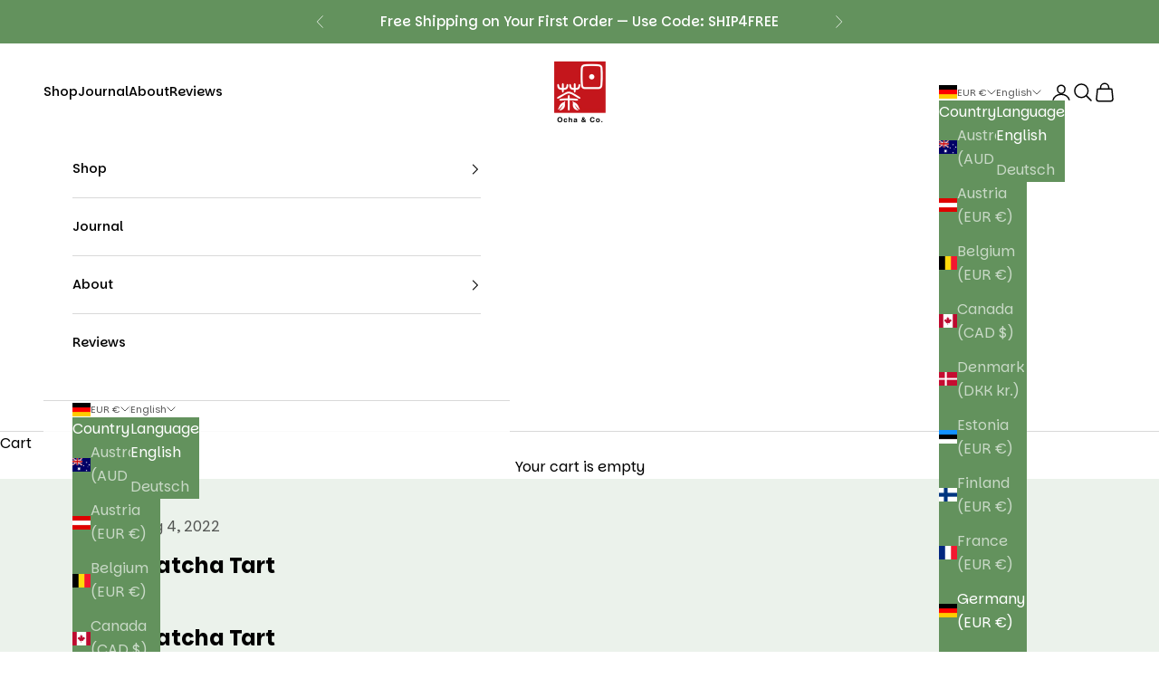

--- FILE ---
content_type: text/css
request_url: https://www.ochaandco.com/cdn/shop/t/49/assets/custom.css?v=100868390339548858511763539962
body_size: 350
content:
:root{--color-green-50: #EAF2EB;--color-green-200: #9FC3A1;--color-green-600: #266729;--color-grey-50: #F6F6F6}:root{--font-cinzel: "Cinzel", "Times New Roman", serif;--font-parkinsans: "Parkinsans", "Helvetica Neue", Arial, sans-serif}.h1 strong,.h1 b,.h2 strong,.h2 b,.h3 strong,.h3 b,.h4 strong,.h4 b,.h5 strong,.h5 b,.h6 strong,.h6 b,h1 strong,h1 b,h2 strong,h2 b,h3 strong,h3 b,h4 strong,h4 b,h5 strong,h5 b,h6 strong,h6 b{font-family:var(--font-cinzel);font-weight:700}.h1,.h2{line-height:100%}.h1 strong,.h2 strong{font-weight:400}.cinzel{font-family:var(--font-cinzel)}.underline{position:relative;text-decoration:none}.bolder{font-weight:bolder}.weight--500{font-weight:500}.underline:after{content:"";position:absolute;bottom:2px;left:0;width:100%;height:1px;background-color:currentColor}.supheader--special{position:relative;display:flex;align-items:center;justify-content:center;gap:10px;font-family:var(--font-cinzel);font-weight:600;font-size:1rem}.supheader--special:before,.supheader--special:after{content:"";height:1px;background-color:currentColor;width:40px;flex-shrink:0}.color-scheme--scheme-2 .supheader--special,.shopify-section--slideshow .supheader--special{color:var(--color-green-50)!important}.color-scheme--scheme-1 .supheader--special{color:var(--color-green-200)}@media (min-width: 700px){.supheader--special:before,.supheader--special:after{width:40px}}.button--blur{background:radial-gradient(50% 50% at 50% 0%,#ffffff3d,#fff0),#ffffff0a;-webkit-backdrop-filter:blur(12px);backdrop-filter:blur(12px);transition:transform .2s ease}.button--blur:hover{transform:scale(1.02);color:#fff!important;background:radial-gradient(50% 50% at 50% 0%,#ffffff3d,#fff0),#ffffff0a!important;-webkit-backdrop-filter:blur(12px)!important;backdrop-filter:blur(12px)!important}.button--blur:active{transform:scale(1.02);background:radial-gradient(50% 50% at 50% 0%,#ffffff3d,#fff0),#ffffff0a!important;-webkit-backdrop-filter:blur(12px)!important;backdrop-filter:blur(12px)!important}.button--blur:focus{transform:scale(1.02);background:radial-gradient(50% 50% at 50% 0%,#ffffff3d,#fff0),#ffffff0a!important;-webkit-backdrop-filter:blur(12px)!important;backdrop-filter:blur(12px)!important}.badge{text-transform:none;font-weight:500;cursor:pointer}.badge--custom{border:1px solid var(--Grey-Black, #000);background:var(--Grey-Black, #000);box-shadow:0 0 0 1px #fff inset}.header .h6{font-weight:500;font-size:.9rem}.header .mega-menu__linklist--title{font-weight:900}.header-search__input{text-transform:none;font-weight:300}.mega-menu__image-container{position:relative}.mega-menu__image-overlay{position:absolute;bottom:30px;left:40px;text-align:left;color:#fff}.mega-menu__image-overlay .h6{font-weight:600}.mega-menu__image--underline{color:#fff;text-decoration:underline}.mega-menu__image-overlay .v-stack{text-align:left;justify-content:flex-start;align-items:flex-start}@media screen and (max-width: 699px){.mega-menu__image-overlay{bottom:20px;left:20px}}.slideshow__slide-description{margin-block-start:.5rem}@media screen and (max-width: 749px){.slideshow__slide-content .h1{font-size:26px}}@media screen and (min-width: 990px){.slideshow__slide-content{width:688px;max-width:690px!important}}.product-card .price-list{font-weight:600}.product-card .price-list .text-subdued{color:var(--color-green-600)}.color-scheme--scheme-2 .images-with-text-scroll__container .supheader--special{color:var(--color-green-200)!important}.images-with-text-scroll__item.is-selected .images-with-text-scroll__image{z-index:100}#shopify-buyer-consent{display:none!important}.sls-savings-badge{color:#fff!important}.product-title{text-transform:none;letter-spacing:0}.product-card__quick-add-button{background-color:var(--color-green-600)!important;color:#fff!important;border-radius:25px}.price-list .h4{color:var(--color-green-600)!important;letter-spacing:0}.product-info__block-item .icon-star-rating path{fill:var(--color-green-600)!important}.product-info__block-item.icon-star-rating svg{fill:var(--color-green-600)!important}.product-info__block-item.icon-star-rating svg path{fill:var(--color-green-600)!important}.rating-count{text-transform:none;letter-spacing:0}.badge--custom{background:var(--color-grey-50)!important;color:#000!important;letter-spacing:1px}.product-comparison__criterion{background-color:var(--color-green-50)!important;color:var(--color-green-600)!important;font-weight:600!important}.product-comparison__data-cell,.product-comparison__data-cell .text-subdued{color:var(--color-green-600)!important}.product-comparison__rating-gauge.full{fill:var(--color-green-600)!important}.product-comparison__rating-gauge.empty{fill:var(--color-green-200)!important}
/*# sourceMappingURL=/cdn/shop/t/49/assets/custom.css.map?v=100868390339548858511763539962 */


--- FILE ---
content_type: text/css
request_url: https://www.ochaandco.com/cdn/shop/t/49/assets/storiefy.css?v=60174488789780882781760961976
body_size: 1328
content:
.strfy_default_Sense .strfy_storyListContainer,.strfy_default_Dawn .strfy_storyListContainer,.strfy_default_Craft .strfy_storyListContainer,.strfy_default_Crave .strfy_storyListContainer,.strfy_default_Studio .strfy_storyListContainer,.strfy_default_Taste .strfy_storyListContainer,.strfy_default_Express .strfy_storyListContainer{justify-content:left}.strfy_main_list.svelte-530p07{margin:0}.strfy_global_list .strfy_storyListContainer{justify-content:center}.strfy_popupContainer.svelte-1rj9nz0{position:fixed;top:0;left:0;right:0;bottom:0;background:#1a1a1a;display:flex;align-items:center;justify-content:center;z-index:5000}.strfy_headerHelper.svelte-1rj9nz0{background:-webkit-gradient(linear,left top,left bottom,from(rgba(38,38,38,.8)),to(rgba(38,38,38,0)));background:-webkit-linear-gradient(top,rgba(38,38,38,.8) 0%,rgba(38,38,38,0) 100%);background:linear-gradient(180deg,#262626cc,#26262600);display:-webkit-box;display:-webkit-flex;display:-ms-flexbox;display:flex;padding:65px 0 32px;position:absolute;top:0;width:100%;z-index:99}.strfy_chevronButton.svelte-1rj9nz0{position:absolute;top:calc(50% - 12px);border-radius:50%;background:#9ea0a3;transition:.1s ease all;width:35px;height:35px;display:flex;align-items:center;justify-content:center}.strfy_chevronButton.svelte-1rj9nz0:hover{background:#fff;cursor:pointer}.strfy_chevronButtonRight.svelte-1rj9nz0{right:-55px}.strfy_chevronButtonLeft.svelte-1rj9nz0{transform:rotate(180deg);left:-55px}.strfy_imageContainer.svelte-1rj9nz0{position:relative;display:flex;align-items:center;justify-content:center;border-radius:8px}.strfy_exitButton.svelte-1rj9nz0{top:30px;right:30px;position:absolute;transition:.1s ease all;opacity:.8}.strfy_exitButton_mobile.svelte-1rj9nz0{top:40px!important;right:12px!important;z-index:200}.strfy_exitButton_mobile svg{width:20px;height:20px}.strfy_exitButton.svelte-1rj9nz0:hover{cursor:pointer;opacity:1}.strfy_chevronButton svg{margin-left:3px}.strfy_exitButton path{fill:#fff}.strfy_mobileNavigation.svelte-1rj9nz0{position:absolute;top:0;left:0;bottom:0;right:0;display:flex;justify-content:space-between;pointer-events:none}.strfy_mobileLeft.svelte-1rj9nz0,.strfy_mobileRight.svelte-1rj9nz0{flex:.2;pointer-events:all}.strfy_storyListContainer.svelte-1refzz6{display:flex;flex-direction:row;overflow-y:hidden}.strfy_storyListContainer.svelte-1refzz6::-webkit-scrollbar{-webkit-appearance:none;display:none}.mobile_overflow.svelte-1refzz6{justify-content:unset!important}.mobile_overflow.svelte-1refzz6:after,.mobile_overflow.svelte-1refzz6:before{content:"";flex:1}img.svelte-y56khw.svelte-y56khw{-webkit-user-select:none;-khtml-user-select:none;-moz-user-select:none;-o-user-select:none;user-select:none}.strfy_noselect.svelte-y56khw.svelte-y56khw{-webkit-touch-callout:none;-webkit-user-select:none;-khtml-user-select:none;-moz-user-select:none;-ms-user-select:none;user-select:none}.strfy_image.svelte-y56khw.svelte-y56khw{width:100%;height:auto}.strfy_storyText.svelte-y56khw.svelte-y56khw{position:absolute}.strfy_storyText p{margin:0}.strfy_btn{cursor:pointer}.strfy_btn:hover{background-image:linear-gradient(#00000006 0 0)}.strfy_btn:active{background-image:linear-gradient(#0000000d 0 0)}.strfy_storyText a{margin:0;display:block}.strfy_storyBodyContainer.svelte-y56khw.svelte-y56khw{position:relative;display:flex;align-items:center;justify-content:center;height:100%;overflow:hidden;border-radius:8px;width:100%}.strfy_imageContainer.svelte-y56khw.svelte-y56khw{width:100%}.placeholder_loader.svelte-y56khw.svelte-y56khw{display:inline-block;width:30px;height:30px;border:3px solid rgb(0 0 0 / 56%);border-radius:50%;border-top-color:#fff;animation:svelte-y56khw-spin 1s ease-in-out infinite;-webkit-animation:svelte-y56khw-spin 1s ease-in-out infinite;position:fixed;top:calc(50% - 15px);left:calc(50% - 15px)}.pause_button_container.svelte-y56khw.svelte-y56khw{position:absolute;top:0;left:0;bottom:0;right:0;display:flex;justify-content:center;align-items:center;z-index:200}.pause_button.svelte-y56khw.svelte-y56khw{background:transparent;border:none}.spinnerContainer.svelte-y56khw.svelte-y56khw{position:absolute;top:0;left:0;right:0;bottom:0;display:flex;align-items:center;justify-content:center}.strfy_btn.svelte-y56khw .hidden.svelte-y56khw{visibility:hidden}#loading.svelte-y56khw.svelte-y56khw{display:inline-block;width:15px;height:15px;border:3px solid black;border-radius:50%;border-top-color:#fff;animation:svelte-y56khw-spin 1s ease-in-out infinite;-webkit-animation:svelte-y56khw-spin 1s ease-in-out infinite}@keyframes svelte-y56khw-spin{to{-webkit-transform:rotate(360deg)}}@-webkit-keyframes svelte-y56khw-spin{to{-webkit-transform:rotate(360deg)}}.strfy_imageContainer.svelte-14p8f4h{overflow:hidden;border-radius:9000px!important;border:2px solid white}.strfy_circleThumbnail.svelte-14p8f4h{width:100%;height:100%;object-fit:cover}.strfy_circleBorder.svelte-14p8f4h{padding:2px;border-radius:9000px;width:fit-content}.strfy_circleBorder.svelte-14p8f4h:hover{cursor:pointer}.strfy_circleContainer.svelte-14p8f4h{display:flex;flex-direction:column;align-items:center}.strfy_circleTitle.svelte-14p8f4h{text-align:center;font-size:11px;width:80px;margin-top:5px;margin-bottom:0;white-space:nowrap;overflow:hidden;text-overflow:ellipsis}.strfy_storyHeader.svelte-id29by.svelte-id29by{position:absolute;top:20px;z-index:1000;width:95%;z-index:100}.strfy_storyInfo.svelte-id29by.svelte-id29by{margin-top:10px;display:flex;align-items:center}.strfy_storyInfo.svelte-id29by p.svelte-id29by{color:#fff;font-family:Poppins}.strfy_storyInfoImage.svelte-id29by.svelte-id29by{width:30px;height:30px;border-radius:9000px;object-fit:cover;margin-right:10px}.strfy_headerText.svelte-id29by.svelte-id29by{font-size:14px}.product-popup.svelte-t6awk7.svelte-t6awk7{position:absolute;z-index:100000;width:100%;bottom:0;background:#fff;box-shadow:0 0 10px #00000026;border-radius:20px 20px 8px 8px;overflow:hidden}.close-button.svelte-t6awk7.svelte-t6awk7{position:absolute;top:10px;right:10px;z-index:2000;background-color:#54545480;display:flex;justify-content:center;align-items:center;width:36px;height:36px;border-radius:100%;color:#fff;cursor:pointer;transform:rotate(0);filter:drop-shadow(rgba(0,0,0,.12) 0px 1px 1px);transition:.3s ease all;border:none}.close-button.svelte-t6awk7.svelte-t6awk7:hover{background-color:#545454cc}.product-details.svelte-t6awk7.svelte-t6awk7{padding:0 20px;overflow-y:auto}.product-details.svelte-t6awk7 p.svelte-t6awk7{margin:0;padding:0}.product-details-header.svelte-t6awk7.svelte-t6awk7{display:flex;justify-content:space-between;align-items:flex-start;gap:20px;padding:20px 0}.product-details-header.svelte-t6awk7 h2.svelte-t6awk7{margin:0}.product-details-header.svelte-t6awk7 p.svelte-t6awk7{flex-shrink:0;margin-top:6px}.product-buttons.svelte-t6awk7.svelte-t6awk7{display:flex;justify-content:space-between;align-items:center;padding:0 20px;gap:20px}.product-details.svelte-t6awk7.svelte-t6awk7::-webkit-scrollbar{width:20px}.product-details.svelte-t6awk7.svelte-t6awk7::-webkit-scrollbar-thumb{background-color:#d6dee1;border-radius:20px;border:6px solid transparent;background-clip:content-box}.product-details.svelte-t6awk7.svelte-t6awk7::-webkit-scrollbar-track{background-color:transparent}.ppButton.svelte-t6awk7.svelte-t6awk7{position:absolute;bottom:0;left:50%;transform:translate(-50%);padding:10px 20px;background-color:#007bff;color:#fff;border:none;border-radius:5px;cursor:pointer;display:flex;align-items:center;gap:5px}.ppButton svg,.product-buttons button svg{width:20px;height:20px}.ppButton span,.product-buttons button span{display:flex;align-items:center;justify-content:center}.product-buttons.svelte-t6awk7 button.svelte-t6awk7{display:flex;align-items:center;gap:5px;cursor:pointer;outline:0;font-weight:400;line-height:1.5;text-align:center;padding:6px 12px;font-size:1rem;border-radius:.25rem;border:none;transition:color .15s ease-in-out,background-color .15s ease-in-out,border-color .15s ease-in-out,box-shadow .15s ease-in-out}.strfy_add-to-cart-btn.svelte-t6awk7.svelte-t6awk7{background:var(--add-to-cart-background);color:var(--add-to-cart-color);height:40px;padding:8px 16px;border-radius:6px;font-size:14px}.strfy_add-to-cart-btn.svelte-t6awk7.svelte-t6awk7:hover{background:var(--add-to-cart-shade)}.strfy_go-to-product-btn.svelte-t6awk7.svelte-t6awk7{background:var(--go-to-product-background);color:var(--go-to-product-color);height:40px;padding:8px 16px;border-radius:6px;font-size:14px}.strfy_go-to-product-btn.svelte-t6awk7.svelte-t6awk7:hover{background:var(--go-to-product-shade)}.strfy_drawer-btn.svelte-t6awk7.svelte-t6awk7{background:var(--drawer-background);color:var(--drawer-color);padding-right:10px;padding-left:10px;min-width:40px;font-size:14px}.strfy_drawer-btn.svelte-t6awk7.svelte-t6awk7:hover{background:var(--drawer-shade)}.strfy_progressBar.svelte-kiav9l{gap:5px;display:flex}.strfy_progressBarBlock.svelte-kiav9l{height:2px;background:#ffffff59;border-radius:2px;flex:1 1;position:relative}.strfy_actualProgress.svelte-kiav9l{height:2px;position:absolute;left:0;top:0;background:#fff}.strfy_progressBarBlockPassed.svelte-kiav9l{background:#fff}.carousel-box.svelte-152ryfn{position:relative;width:100%}.carousel-center.svelte-152ryfn{width:100%;height:100%;overflow:hidden;position:relative;display:flex;align-items:center;justify-content:center;background:#000}.carousel-dot.svelte-152ryfn{width:6px;height:6px;border-radius:50%;cursor:pointer;margin:3px}.carousel-button.svelte-152ryfn{position:absolute;top:50%;transform:translateY(-50%);background:transparent;border:none;background-color:#54545480;display:flex;-webkit-box-pack:center;justify-content:center;-webkit-box-align:center;align-items:center;width:36px;height:36px;border-radius:100%;color:#fff;cursor:pointer;transform:rotate(0);filter:drop-shadow(rgba(0,0,0,.12) 0px 1px 1px)}.carousel-button.svelte-152ryfn:hover{background-color:#545454cc}.dotContainer.svelte-152ryfn{margin:0 8px;padding:12px 17px;border-radius:18px;background-color:#54545480;transform:translate(-50%);left:50%;width:fit-content}
/*# sourceMappingURL=/cdn/shop/t/49/assets/storiefy.css.map?v=60174488789780882781760961976 */


--- FILE ---
content_type: image/svg+xml
request_url: https://www.ochaandco.com/cdn/shop/files/Logo_SVG_Border_Name.svg?v=1753887828&width=150
body_size: 3179
content:
<svg viewBox="0 0 2000 2000" xmlns="http://www.w3.org/2000/svg" data-name="Layer 2" id="Layer_2"><defs><style>.cls-1{fill:#fff;}</style></defs><path d="M1308.25,968.83H1138.88c-13.53,0-27-.92-40.13-4.37-35.74-9.39-57.24-32.87-65.93-68.15-3-12.31-4.52-25.08-5.74-37.74-8.39-87.13-8.58-174.54-8-261.94.32-44.63,1.31-89.26,2.34-133.88.43-18.54.58-37.17,4.35-55.45a198.09,198.09,0,0,1,5.65-21.73c9-27.35,27.14-46.16,53.89-56.67a165.69,165.69,0,0,1,44.16-10.39q53.77-5.4,107.8-5.88,65.82-.63,131.64-.27c17.24.07,34.5.74,51.71,1.83,24.31,1.52,48.62,3.29,72.86,5.72,14,1.4,27.52,5.32,40.6,10.72,29.2,12.06,47.17,33.58,54.67,64.09a169.25,169.25,0,0,1,4.75,33.91c.65,16.67,1.63,33.34,2.23,50,.85,23.61,1.78,47.23,2.16,70.85.51,31.69,1.12,63.4.61,95.08-.72,44.43-2.25,88.85-3.81,133.27-.78,22.29-2.18,44.58-3.73,66.84-1.16,16.61-1.49,33.42-6.62,49.48a164.45,164.45,0,0,1-8.79,23.06c-13.49,27.31-36,42.85-65.53,48.85-10.72,2.18-21.56,2.75-32.44,2.75ZM1070.8,617.13c.18,64.18,1,128.32,4.9,192.38q1.72,28.08,4.78,56a120.84,120.84,0,0,0,5.1,23.54c4.25,13.34,13.78,21.5,27.29,25.11a98.62,98.62,0,0,0,25.63,2.94q169.95.11,339.92,0a119.12,119.12,0,0,0,21.22-2.08c13.78-2.54,24-10.17,29.93-23.07a81.7,81.7,0,0,0,7.23-27.61c1.46-18,2.93-35.9,3.8-53.88,1.91-39.71,4.07-79.43,5-119.18.91-40.12.73-80.27.42-120.41-.24-29.25-1.35-58.5-2.3-87.75-.57-17.61-1.35-35.23-2.48-52.82a162.28,162.28,0,0,0-3.24-21.65c-3.15-15.67-12.57-25.89-27.6-31.31a137.76,137.76,0,0,0-36.17-7.68c-22.81-1.76-45.63-3.71-68.48-4.35-39.74-1.11-79.5-1.63-119.26-1.79q-73.45-.3-146.67,6c-12.35,1.08-24.44,3.54-36,8.42a38.32,38.32,0,0,0-21.63,22.38,100.21,100.21,0,0,0-6.6,29c-.94,12.52-1.67,25.08-1.94,37.63C1072.59,517,1071.73,567.06,1070.8,617.13Z" class="cls-1"></path><path d="M705.14,1036.12c20.83.07,38.87,4.14,56.53,10.09,22.64,7.61,43.92,18.16,64.66,29.92,52,29.51,103.08,60.56,153.69,92.38,8.51,5.35,16.23,12.06,23.86,18.66a32.43,32.43,0,0,1,7.53,10.36c4.81,10-.2,20-10.88,22.75a31,31,0,0,1-18.84-.63c-9.27-3.47-18.82-6.61-27.4-11.43-22.37-12.56-44.33-25.85-66.34-39.06-26.19-15.71-52-32-78.45-47.35-23.71-13.74-48.67-24.81-75.22-32.13-21.5-5.93-42.5-5.09-63.54,2.06a373.35,373.35,0,0,0-71.1,33.31c-37.34,22.26-74.43,44.94-111.75,67.24-15.93,9.52-32.26,18.32-49.91,24.35-7.34,2.51-14.81,3.95-22.65,2.83-13.56-2-20-14.8-12.61-26.36a49.29,49.29,0,0,1,10.89-12,222.56,222.56,0,0,1,22.57-15.73c61.74-37.36,124.93-72.17,188.36-106.52a195.62,195.62,0,0,1,67-21.8C696.7,1036.37,702,1036.33,705.14,1036.12Z" class="cls-1"></path><path d="M575.36,939.93c15.85-1.06,30.41-3.23,43.78-10.34,15.19-8.09,22.45-21.21,24.56-38a216.12,216.12,0,0,1,5.75-29.17c1.59-5.86,4.55-11.48,7.71-16.72a23.19,23.19,0,0,1,8.11-7.53c8.42-4.91,17.81-2,22.69,6.46,3.57,6.2,4.65,13.09,5,20,1.06,20.36-.53,40.48-6.67,60.05-9.29,29.58-29.6,47.86-58.73,57.07-16.28,6-49.37,7.53-52.19,7.65-.09,2.08-.69,33.45-4.7,46.67a51.8,51.8,0,0,1-5.13,13c-7.44,12.72-22.24,12.79-30,.31-4.61-8-6.37-16-7.71-25.06a258.85,258.85,0,0,1-2.22-34.87s-11.12-.46-16.3-.89c-14.05-1.17-27.87-3.56-41.18-8.31-28.27-10.1-46.89-29.5-55.53-58.27a156.72,156.72,0,0,1-5.27-65.65,36.69,36.69,0,0,1,3.49-11.19c4.2-8.57,12.46-11.39,21.37-7.78,6.27,2.53,10.23,7.43,13.32,13.15,4.22,7.83,6.57,16.33,8.19,25,1.23,6.63,2.23,13.31,3.14,20,2.06,15.24,9.88,26.49,23.33,33.76,13.85,7.47,29,9.58,45.17,10.61,0-2.37,0-4.38,0-6.38,0-22.32,0-44.64.09-67,0-10,.88-19.89,3.56-29.5a52.81,52.81,0,0,1,5.65-13.38c7.51-12.25,24.3-11.86,31.74.13,4.88,7.86,6.82,16.64,7.68,25.62.8,8.39,1.18,16.83,1.26,25.26.17,19.5.05,39,.05,58.52Z" class="cls-1"></path><path d="M887.87,939.93c15.84-1.06,30.41-3.23,43.77-10.34,15.2-8.09,22.45-21.21,24.56-38A216.15,216.15,0,0,1,962,862.43c1.58-5.86,4.54-11.48,7.71-16.72a23.25,23.25,0,0,1,8.1-7.53c8.42-4.91,17.82-2,22.69,6.46,3.57,6.2,4.66,13.09,5,20,1.06,20.36-.53,40.48-6.68,60.05-9.29,29.58-29.59,47.86-58.73,57.07-16.28,6-49.37,7.53-52.18,7.65-.1,2.08-.7,33.45-4.7,46.67a51.83,51.83,0,0,1-5.14,13c-7.43,12.72-22.24,12.79-30,.31-4.61-8-6.37-16-7.71-25.06a258.85,258.85,0,0,1-2.22-34.87S827,989,821.8,988.58c-14-1.17-27.88-3.56-41.19-8.31-28.26-10.1-46.89-29.5-55.53-58.27a157,157,0,0,1-5.27-65.65,36.71,36.71,0,0,1,3.5-11.19c4.19-8.57,12.46-11.39,21.36-7.78,6.27,2.53,10.24,7.43,13.32,13.15,4.23,7.83,6.58,16.33,8.19,25,1.23,6.63,2.24,13.31,3.14,20,2.06,15.24,9.88,26.49,23.34,33.76,13.84,7.47,29,9.58,45.17,10.61v-6.38c0-22.32,0-44.64.09-67,0-10,.89-19.89,3.57-29.5a52.78,52.78,0,0,1,5.64-13.38c7.51-12.25,24.3-11.86,31.74.13,4.88,7.86,6.82,16.64,7.68,25.62.81,8.39,1.19,16.83,1.26,25.26.18,19.5.06,39,.06,58.52Z" class="cls-1"></path><path d="M859.74,1377c9.57,20.66,21.81,44.68,33.4,62.84,13.46,21.11,26.33,39.87,42.63,57.21a130.89,130.89,0,0,0,9.5,9.16c3.21,2.82,4.82,4.23,6,5.12,1.52,1.13,2.76,2.09,3.89,2.83,2,1.25,4,2.45,4.78,4.82a7,7,0,0,1-1.88,7.43,8,8,0,0,1-5.79,1.86,160,160,0,0,1-46.68-9.17c-28.42-9.88-52-26.31-69.1-51.45-12.68-18.67-19.6-39.49-22.67-61.7-3.62-26.28-1.76-52.38,3-78.33.29-1.59.46-3.08.73-4.73-.85-.92-1.74-2.14-2.87-3.42a45.38,45.38,0,0,1-9.56-16.42s-1.61-4.69-.46-7.28a7.56,7.56,0,0,1,2.69-3.28c1.66-1.13,3.6-1.36,5.64-1.64,4.39-.61,3.77-.7,6.28-.94,2.8-.27,4.22-.4,5.18,0a6.74,6.74,0,0,1,4.08,4.28c.34,1.48.23,1.6.78,4.62A36.59,36.59,0,0,0,831,1305a42.35,42.35,0,0,0,2,4.58,180.52,180.52,0,0,1,76.71,40.92c27.93,24.43,44.08,51.53,55.77,84.83,3.54,12,9.23,22.45,14.49,32.86,5.48,10.09,7.56,14.65,11.32,22a56.18,56.18,0,0,1,2.33,5.12c1.62,4.09,1.15,7.1-1.33,9.28-2.65,2.32-5.46,2.65-9.28.14-6.87-4.54-13.77-9.11-20.19-14.25-23.68-18.94-44.17-41.11-63.69-64.18C887.29,1412.73,860.69,1378.09,859.74,1377Z" class="cls-1"></path><path d="M1379.45,647c0,37.84-31.34,69.1-69.19,69.13s-69-31.27-69-69.27a69,69,0,0,1,69.1-69C1348.32,577.61,1379.5,609.13,1379.45,647Z" class="cls-1"></path><path d="M559.24,1377c-9.57,20.66-21.81,44.68-33.4,62.84-13.46,21.11-26.33,39.87-42.63,57.21a130.89,130.89,0,0,1-9.5,9.16c-3.21,2.82-4.82,4.23-6,5.12-1.52,1.13-2.76,2.09-3.89,2.83-2,1.25-4,2.45-4.78,4.82a7,7,0,0,0,1.88,7.43,8,8,0,0,0,5.79,1.86,160,160,0,0,0,46.68-9.17c28.42-9.88,52-26.31,69.1-51.45,12.68-18.67,19.6-39.49,22.67-61.7,3.63-26.28,1.76-52.38-3-78.33-.29-1.59-.45-3.08-.73-4.73.85-.92,1.74-2.14,2.87-3.42a45.38,45.38,0,0,0,9.56-16.42s1.61-4.69.46-7.28a7.56,7.56,0,0,0-2.69-3.28c-1.66-1.13-3.6-1.36-5.64-1.64-4.39-.61-3.77-.7-6.28-.94-2.8-.27-4.22-.4-5.18,0a6.74,6.74,0,0,0-4.08,4.28c-.34,1.48-.23,1.6-.78,4.62A36.59,36.59,0,0,1,588,1305a42.35,42.35,0,0,1-2,4.58,180.52,180.52,0,0,0-76.71,40.92c-27.93,24.43-44.08,51.53-55.77,84.83-3.54,12-9.23,22.45-14.49,32.86-5.48,10.09-7.55,14.65-11.32,22a56.18,56.18,0,0,0-2.33,5.12c-1.62,4.09-1.15,7.1,1.33,9.28,2.66,2.32,5.46,2.65,9.28.14,6.87-4.54,13.77-9.11,20.19-14.25,23.68-18.94,44.17-41.11,63.69-64.18C531.69,1412.73,558.29,1378.09,559.24,1377Z" class="cls-1"></path><path d="M940.33,1267.53c-5.28,2.14-11.28,3-17,3.52-16.31,1.36-32.59-.12-48.85-1.38-12-.92-23.91-2.14-35.88-2.75-41.27-2.82-100.4-4.72-107.42-4.65-.09,1.48,0,68.85,0,128.54,0,10.68,0,21.12,0,30.91h0c0,19.92,0,38.64,0,54,0,7.43-.36,14.87-1.11,22.29-.91,9-2.58,18-7.86,25.69-3.68,5.37-8.82,8.31-14.08,8.82a16.13,16.13,0,0,1-2.55,0c-5.26-.51-10.4-3.45-14.08-8.82-5.28-7.67-7-16.66-7.86-25.69-.75-7.42-1.08-14.86-1.11-22.29,0-15.33,0-34,0-54h0c0-9.79,0-20.23,0-30.91V1262.32c-21,.07-69.48,2.51-101.89,4.13-17.22.85-34.4,2.44-51.6,3.64-11.4.77-22.8,1.8-34.21,2-5.93.12-12-1-17.78-2.25a29.7,29.7,0,0,1-10.14-4.58c-8.73-6.12-9.88-18.09-2.14-25.41a48.64,48.64,0,0,1,13.19-8.28c10.84-4.88,22.57-6.88,34.21-8.8a615.49,615.49,0,0,1,70.37-7.11c31.35-1.46,83.44-2.65,99.73-2.65,0,0-.17-29.66-.1-41.11a104.41,104.41,0,0,1,4-27.15c1.5-5.37,3.14-9.74,7-14a18.43,18.43,0,0,1,29.45,2.77c3.12,5,5.63,11.64,7.32,22.76a140.68,140.68,0,0,1,1.43,20.81c0,11.22,0,29.64,0,35.76,3.71-.21,45.55.85,66,1.86,21.14,1.08,42.29,2.77,63.4,4.34,13.1,1,25.84,2.3,38.89,3.68,10.62,1.15,20.34,2.82,31.37,6.78a42.86,42.86,0,0,1,13.4,7.65C955.12,1246.44,953.94,1262,940.33,1267.53Z" class="cls-1"></path><path d="M518.53,1827.35q-15.25,15.23-44.11,15.23t-44.1-15.23q-20.46-18.67-20.46-53.82,0-35.85,20.46-53.82,15.24-15.23,44.1-15.22t44.11,15.22q20.37,18,20.36,53.82Q538.89,1808.68,518.53,1827.35ZM501,1807.52q9.81-11.94,9.82-34T501,1739.59q-9.81-12-26.53-12t-26.66,12q-10,12-10,34t10,34q9.94,12,26.66,12T501,1807.52Z" class="cls-1"></path><path d="M638.89,1777.07a21.69,21.69,0,0,0-3.8-9.73q-4.46-5.85-13.82-5.85-13.35,0-18.27,12.66-2.6,6.72-2.59,17.84,0,10.59,2.59,17,4.74,12,17.81,12,9.27,0,13.17-4.78a23.16,23.16,0,0,0,4.72-12.4h26.92a41.18,41.18,0,0,1-8.7,21.78q-12.4,16.56-36.76,16.55t-35.83-13.81q-11.49-13.8-11.49-35.81,0-24.82,12.69-38.63t35-13.81q19,0,31.06,8.15t14.31,28.76Z" class="cls-1"></path><path d="M776.24,1743a29.26,29.26,0,0,1,12.45,9.48,24.77,24.77,0,0,1,5,11.12q.91,5.7.92,18.64V1839H767.81v-58.76q0-7.8-2.75-12.58-3.57-6.73-13.55-6.74-10.35,0-15.71,6.69t-5.35,19.1V1839h-26.3v-130h26.3v46q5.68-8.4,13.18-11.72a38.31,38.31,0,0,1,15.75-3.32A44.07,44.07,0,0,1,776.24,1743Z" class="cls-1"></path><path d="M879.39,1780.26q7.35-.88,10.52-2.21,5.69-2.31,5.68-7.17,0-5.94-4.36-8.19t-12.78-2.26q-9.47,0-13.4,4.43a17.91,17.91,0,0,0-3.75,8.85H835.89q.83-12.66,7.42-20.8,10.49-12.75,36-12.75,16.6,0,29.51,6.28t12.9,23.73v44.26c0,3.07.07,6.78.19,11.15.18,3.31.71,5.55,1.57,6.73a9.42,9.42,0,0,0,3.88,2.92V1839H898.73a27.45,27.45,0,0,1-1.66-5.49q-.47-2.57-.74-5.84a54.16,54.16,0,0,1-12.64,9.64,39.52,39.52,0,0,1-19.34,4.7q-13.76,0-22.73-7.48t-9-21.2q0-17.8,14.43-25.76,7.92-4.33,23.28-6.2ZM895.5,1792a29.35,29.35,0,0,1-5.11,2.44,44.6,44.6,0,0,1-7.07,1.72l-6,1.07q-8.43,1.41-12.11,3.45a11.44,11.44,0,0,0-6.22,10.71q0,6.45,3.8,9.34a15,15,0,0,0,9.25,2.87,28.35,28.35,0,0,0,15.9-4.78q7.27-4.77,7.56-17.44Z" class="cls-1"></path><path d="M1043.55,1784.41q6.06-8.42,19.85-16.64l2.85-1.69a54.33,54.33,0,0,1-9.1-13,31.3,31.3,0,0,1-3.22-13.83q0-14.26,10-22.3t26-8q14.61,0,24.14,8.22a26.45,26.45,0,0,1,9.54,21q0,11.53-5.72,18.73t-16.78,13.32l19.47,22.73a36.9,36.9,0,0,0,7.07-21.41H1151a69.33,69.33,0,0,1-6,24.06,67.87,67.87,0,0,1-9.54,15.09l24.6,28.3h-31.72l-9.42-11.06a59.36,59.36,0,0,1-12.82,9.08q-10.61,5.25-24.44,5.25-20.82,0-32.52-11.68t-11.71-25.94Q1037.48,1792.83,1043.55,1784.41Zm25.6,31.25q5.56,5.4,14.27,5.41a27.93,27.93,0,0,0,12.39-2.85,37,37,0,0,0,9.5-6.34L1080,1782.15q-10,6.3-13.16,11.09a18.44,18.44,0,0,0-3.21,10.54Q1063.59,1810.26,1069.15,1815.66Zm11.54-69.88a113,113,0,0,0,7.43,9.13,49,49,0,0,0,8.21-6.3q4.76-4.78,4.76-10.38a10.58,10.58,0,0,0-2.86-7.27q-2.87-3.2-8.67-3.19a13,13,0,0,0-6.77,1.86q-4.77,2.76-4.77,8.69A13.34,13.34,0,0,0,1080.69,1745.78Z" class="cls-1"></path><path d="M1284.76,1722.1q16.59-16.11,42.18-16.11,34.26,0,50.1,21.6,8.76,12.14,9.4,24.34h-28.68q-2.73-9.37-7-14.16-7.65-8.49-22.7-8.5-15.33,0-24.17,12t-8.85,33.94q0,22,9.34,32.89a29.82,29.82,0,0,0,23.72,10.93q14.75,0,22.49-9.38,4.28-5.06,7.1-15.14h28.49q-3.69,21.33-18.84,34.7t-38.81,13.37q-29.29,0-46-18.06t-16.76-49.75Q1265.7,1740.6,1284.76,1722.1Z" class="cls-1"></path><path d="M1510,1827.14q-12.75,15.09-38.72,15.08t-38.72-15.08q-12.75-15.08-12.75-36.3,0-20.88,12.75-36.17t38.72-15.31q26,0,38.72,15.31t12.75,36.17Q1522.71,1812.07,1510,1827.14Zm-21.07-13.94q6.19-7.86,6.19-22.36t-6.19-22.32q-6.2-7.82-17.74-7.82t-17.79,7.82q-6.24,7.82-6.24,22.32t6.24,22.36q6.24,7.86,17.79,7.87T1488.89,1813.2Z" class="cls-1"></path><path d="M1562.05,1812.48h28.34V1839h-28.34Z" class="cls-1"></path><path d="M1758.81,1675H241.19V157.42H1758.81Zm-1466-51.63H1707.18V209.05H292.82Z" class="cls-1"></path></svg>

--- FILE ---
content_type: application/x-javascript
request_url: https://app.sealsubscriptions.com/shopify/public/status/shop/ocha-co.myshopify.com.js?1768712184
body_size: -370
content:
var sealsubscriptions_settings_updated='1768707041';

--- FILE ---
content_type: application/x-javascript
request_url: https://app.sealsubscriptions.com/shopify/public/status/shop/ocha-co.myshopify.com.js?1768712180
body_size: -159
content:
var sealsubscriptions_settings_updated='1768707041';